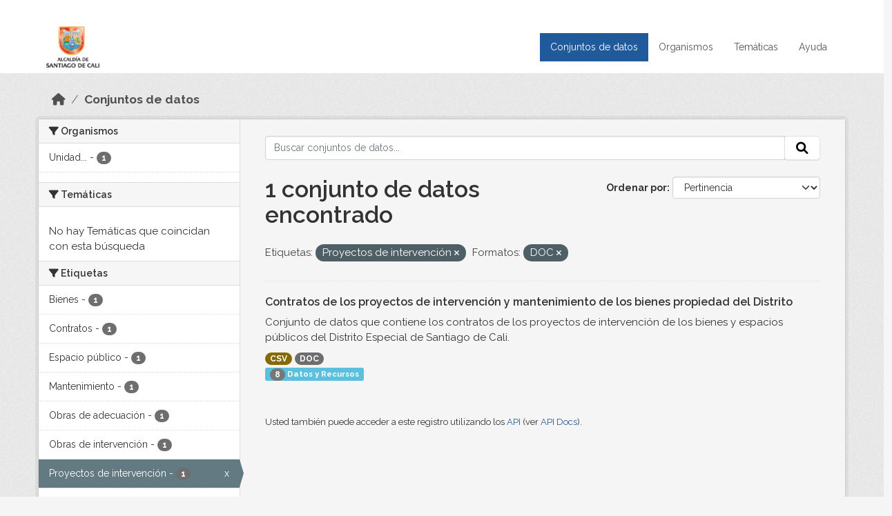

--- FILE ---
content_type: text/html; charset=utf-8
request_url: https://datos.cali.gov.co/dataset?tags=Proyectos+de+intervenci%C3%B3n&res_format=DOC
body_size: 30385
content:
<!DOCTYPE html>
<!--[if IE 9]> <html lang="es" class="ie9"> <![endif]-->
<!--[if gt IE 8]><!--> <html lang="es"  > <!--<![endif]-->
  <head>
    <meta charset="utf-8" />
      <meta name="csrf_field_name" content="_csrf_token" />
      <meta name="_csrf_token" content="ImYyZGNhMzI1MGIyMjFhYzgwNGUzOTVmY2E1MWIzYjhiYjNmMGIyNmYi.aX6Fag.sWqUPitdhcO53kenzUgsHopESx8" />

      <meta name="generator" content="ckan 2.10.4" />
      <meta name="viewport" content="width=device-width, initial-scale=1.0">
    <title>Conjunto de datos - Datos Abiertos Cali</title>

    
    
    <link rel="shortcut icon" href="/img/favicon.ico" />
    
    
        <!-- Google tag (gtag.js) -->
<script async src="https://www.googletagmanager.com/gtag/js?id=G-2GPXESL37B"></script>
<script>
 window.dataLayer = window.dataLayer || [];
 function gtag(){dataLayer.push(arguments);}

 gtag('set', 'linker', );
 gtag('js', new Date());

 gtag('config', 'G-2GPXESL37B', {
     anonymize_ip: true,
     linker: {
         domains: []
     }
 });
</script>
    

  
  
      
      
      
    
  
  

  


    
      
      
    

    
    <link href="/webassets/base/1c87a999_main.css" rel="stylesheet"/>
<link href="/webassets/webassets-external/57f7216b780409588d6765cfa4db3c8a_custom.css" rel="stylesheet"/>
<link href="/css/rating.css" rel="stylesheet"/>
<link href="/webassets/ckanext-activity/6ac15be0_activity.css" rel="stylesheet"/>
    
  </head>

  
  <body data-site-root="https://datos.cali.gov.co/" data-locale-root="https://datos.cali.gov.co/" >

    
    <div class="visually-hidden-focusable"><a href="#content">Skip to main content</a></div>
  

  
    

<header class="account-masthead">
  <div class="container">
    
    
    
  </div>
</header>

<header class="navbar navbar-expand-lg navbar-static-top masthead">
    
  <div class="container">
    <div class="row row-cols-md-2 w-100">
      <hgroup class="header-image navbar-left col">
        
        <a class="logo" href="/">
        <!--
          <img class="image-header" src="/img/lema-alcaldia-cali.png" alt="Datos Abiertos - Alcaldía de Santiago de Cali"
              title="Alcaldía de Santiago de Cali">
        -->
          <img class="image-header" src="/img/logo-alcaldia-cali.png" alt="Datos Abiertos - Alcaldía de Santiago de Cali"
              title="Alcaldía de Santiago de Cali">
          <span class="title-header sr-only">Datos Abiertos</span>
        </a>
        
      </hgroup>
      <di class="col text-end">
        <button class="navbar-toggler" type="button" data-bs-toggle="collapse" data-bs-target="#navbarSupportedContent" aria-controls="navbarSupportedContent" aria-expanded="false" aria-label="Toggle navigation">
          <span class="navbar-toggler-icon"></span>
        </button>
      </div>
      <!-- <div class="navbar-right">
        <button data-target="#main-navigation-toggle" data-toggle="collapse" class="navbar-toggle collapsed"
                type="button">
          <span class="fa fa-bars"></span>
        </button>
      </div> -->

      <div class="collapse navbar-collapse col justify-content-end" id="main-navigation-toggle">
        
        <nav class="section navigation">
          <ul class="navbar-nav me-auto mb-2 mb-lg-0">
            
            <li class="active"><a href="/dataset/">Conjuntos de datos</a></li><li><a href="/organization/">Organismos</a></li><li><a href="/group/">Temáticas</a></li><li><a href="/pages/ayuda">Ayuda</a></li>
            
          </ul>
        </nav>
         
        
        
      </div>
    </div>
  </div>
</header>

  
    <div class="main">
      <div id="content" class="container">
        
          
            <div class="flash-messages">
              
                
              
            </div>
          

          
            <div class="toolbar" role="navigation" aria-label="Miga de pan">
              
                
                  <ol class="breadcrumb">
                    
<li class="home"><a href="/" aria-label="Inicio"><i class="fa fa-home"></i><span> Inicio</span></a></li>
                    
  <li class="active"><a href="/dataset/">Conjuntos de datos</a></li>

                  </ol>
                
              
            </div>
          

          <div class="row wrapper">
            
            
            

            
              <aside class="secondary col-md-3">
                
                
  <div class="filters">
    <div>
      
        

    
    
	
	    
		<section class="module module-narrow module-shallow">
		    
			<h2 class="module-heading">
			    <i class="fa fa-filter"></i>
			    Organismos
			</h2>
		    
		    
			
			    
				<nav aria-label="Organismos">
				    <ul class="list-unstyled nav nav-simple nav-facet">
					
					    
					    
					    
					    
					    <li class="nav-item ">
						<a href="/dataset/?tags=Proyectos+de+intervenci%C3%B3n&amp;res_format=DOC&amp;organization=unidad-administrativa-especial-de-gestion-de-bienes-y-servicios" title="Unidad Administrativa Especial de Gestión de Bienes y Servicios">
						    <span class="item-label">Unidad...</span>
						    <span class="hidden separator"> - </span>
						    <span class="item-count badge">1</span>
							
						</a>
					    </li>
					
				    </ul>
				</nav>

				<p class="module-footer">
				    
					
				    
				</p>
			    
			
		    
		</section>
	    
	
    

      
        

    
    
	
	    
		<section class="module module-narrow module-shallow">
		    
			<h2 class="module-heading">
			    <i class="fa fa-filter"></i>
			    Temáticas
			</h2>
		    
		    
			
			    
				<p class="module-content empty">No hay Temáticas que coincidan con esta búsqueda</p>
			    
			
		    
		</section>
	    
	
    

      
        

    
    
	
	    
		<section class="module module-narrow module-shallow">
		    
			<h2 class="module-heading">
			    <i class="fa fa-filter"></i>
			    Etiquetas
			</h2>
		    
		    
			
			    
				<nav aria-label="Etiquetas">
				    <ul class="list-unstyled nav nav-simple nav-facet">
					
					    
					    
					    
					    
					    <li class="nav-item ">
						<a href="/dataset/?tags=Proyectos+de+intervenci%C3%B3n&amp;res_format=DOC&amp;tags=Bienes" title="">
						    <span class="item-label">Bienes</span>
						    <span class="hidden separator"> - </span>
						    <span class="item-count badge">1</span>
							
						</a>
					    </li>
					
					    
					    
					    
					    
					    <li class="nav-item ">
						<a href="/dataset/?tags=Proyectos+de+intervenci%C3%B3n&amp;res_format=DOC&amp;tags=Contratos" title="">
						    <span class="item-label">Contratos</span>
						    <span class="hidden separator"> - </span>
						    <span class="item-count badge">1</span>
							
						</a>
					    </li>
					
					    
					    
					    
					    
					    <li class="nav-item ">
						<a href="/dataset/?tags=Proyectos+de+intervenci%C3%B3n&amp;res_format=DOC&amp;tags=Espacio+p%C3%BAblico" title="">
						    <span class="item-label">Espacio público</span>
						    <span class="hidden separator"> - </span>
						    <span class="item-count badge">1</span>
							
						</a>
					    </li>
					
					    
					    
					    
					    
					    <li class="nav-item ">
						<a href="/dataset/?tags=Proyectos+de+intervenci%C3%B3n&amp;res_format=DOC&amp;tags=Mantenimiento" title="">
						    <span class="item-label">Mantenimiento</span>
						    <span class="hidden separator"> - </span>
						    <span class="item-count badge">1</span>
							
						</a>
					    </li>
					
					    
					    
					    
					    
					    <li class="nav-item ">
						<a href="/dataset/?tags=Proyectos+de+intervenci%C3%B3n&amp;res_format=DOC&amp;tags=Obras+de+adecuaci%C3%B3n" title="">
						    <span class="item-label">Obras de adecuación</span>
						    <span class="hidden separator"> - </span>
						    <span class="item-count badge">1</span>
							
						</a>
					    </li>
					
					    
					    
					    
					    
					    <li class="nav-item ">
						<a href="/dataset/?tags=Proyectos+de+intervenci%C3%B3n&amp;res_format=DOC&amp;tags=Obras+de+intervenci%C3%B3n" title="">
						    <span class="item-label">Obras de intervención</span>
						    <span class="hidden separator"> - </span>
						    <span class="item-count badge">1</span>
							
						</a>
					    </li>
					
					    
					    
					    
					    
					    <li class="nav-item  active">
						<a href="/dataset/?res_format=DOC" title="">
						    <span class="item-label">Proyectos de intervención</span>
						    <span class="hidden separator"> - </span>
						    <span class="item-count badge">1</span>
							<span class="facet-close">x</span>
						</a>
					    </li>
					
				    </ul>
				</nav>

				<p class="module-footer">
				    
					
				    
				</p>
			    
			
		    
		</section>
	    
	
    

      
        

    
    
	
	    
		<section class="module module-narrow module-shallow">
		    
			<h2 class="module-heading">
			    <i class="fa fa-filter"></i>
			    Formatos
			</h2>
		    
		    
			
			    
				<nav aria-label="Formatos">
				    <ul class="list-unstyled nav nav-simple nav-facet">
					
					    
					    
					    
					    
					    <li class="nav-item ">
						<a href="/dataset/?tags=Proyectos+de+intervenci%C3%B3n&amp;res_format=DOC&amp;res_format=CSV" title="">
						    <span class="item-label">CSV</span>
						    <span class="hidden separator"> - </span>
						    <span class="item-count badge">1</span>
							
						</a>
					    </li>
					
					    
					    
					    
					    
					    <li class="nav-item  active">
						<a href="/dataset/?tags=Proyectos+de+intervenci%C3%B3n" title="">
						    <span class="item-label">DOC</span>
						    <span class="hidden separator"> - </span>
						    <span class="item-count badge">1</span>
							<span class="facet-close">x</span>
						</a>
					    </li>
					
				    </ul>
				</nav>

				<p class="module-footer">
				    
					
				    
				</p>
			    
			
		    
		</section>
	    
	
    

      
        

    
    
	
	    
		<section class="module module-narrow module-shallow">
		    
			<h2 class="module-heading">
			    <i class="fa fa-filter"></i>
			    Licencias
			</h2>
		    
		    
			
			    
				<nav aria-label="Licencias">
				    <ul class="list-unstyled nav nav-simple nav-facet">
					
					    
					    
					    
					    
					    <li class="nav-item ">
						<a href="/dataset/?tags=Proyectos+de+intervenci%C3%B3n&amp;res_format=DOC&amp;license_id=cc-by" title="Creative Commons Attribution">
						    <span class="item-label">Creative Commons...</span>
						    <span class="hidden separator"> - </span>
						    <span class="item-count badge">1</span>
							
						</a>
					    </li>
					
				    </ul>
				</nav>

				<p class="module-footer">
				    
					
				    
				</p>
			    
			
		    
		</section>
	    
	
    

      
    </div>
    <a class="close no-text hide-filters"><i class="fa fa-times-circle"></i><span class="text">close</span></a>
  </div>

              </aside>
            

            
              <div class="primary col-md-9 col-xs-12" role="main">
                
                
  <section class="module">
    <div class="module-content">
      
        
      
      
    
    
    







<form id="dataset-search-form" class="search-form" method="get" data-module="select-switch">

  
    <div class="input-group search-input-group">
      <input aria-label="Buscar conjuntos de datos..." id="field-giant-search" type="text" class="form-control input-lg" name="q" value="" autocomplete="off" placeholder="Buscar conjuntos de datos...">
      
      <span class="input-group-btn">
        <button class="btn btn-default btn-lg" type="submit" value="search" aria-label="Enviar">
          <i class="fa fa-search"></i>
        </button>
      </span>
      
    </div>
  

  
    <span>






<input type="hidden" name="tags" value="Proyectos de intervención" />





<input type="hidden" name="res_format" value="DOC" />



</span>
  

  
    
      <div class="form-group control-order-by">
        <label for="field-order-by">Ordenar por</label>
        <select id="field-order-by" name="sort" class="form-control form-select">
          
            
              <option value="score desc, metadata_modified desc" selected="selected">Pertinencia</option>
            
          
            
              <option value="title_string asc">Nombre Ascendente</option>
            
          
            
              <option value="title_string desc">Nombre Descendente</option>
            
          
            
          
            
          
            
              <option value="metadata_modified desc">Última modificación</option>
            
          
            
          
        </select>
        
        <button class="btn btn-default js-hide" type="submit">Ir</button>
        
      </div>
    
  

  
    
      <h1>

  
  
  
  

1 conjunto de datos encontrado</h1>
    
  

  
    
      <p class="filter-list">
        
          
          <span class="facet">Etiquetas:</span>
          
            <span class="filtered pill">Proyectos de intervención
              <a href="/dataset/?res_format=DOC" class="remove" title="Quitar"><i class="fa fa-times"></i></a>
            </span>
          
        
          
          <span class="facet">Formatos:</span>
          
            <span class="filtered pill">DOC
              <a href="/dataset/?tags=Proyectos+de+intervenci%C3%B3n" class="remove" title="Quitar"><i class="fa fa-times"></i></a>
            </span>
          
        
      </p>
      <a class="show-filters btn btn-default">Filtrar Resultados</a>
    
  

</form>





      
        

  
    <ul class="dataset-list list-unstyled">
    	
	      
	        






  <li class="dataset-item">
    

      <div class="dataset-content">
        
          <h2 class="dataset-heading">
            
              
            
            
<a href="/dataset/contratosintervencionesbienesdistrito" title="Contratos de los proyectos de intervención y mantenimiento de los bienes propiedad del Distrito">
  Contratos de los proyectos de intervención y mantenimiento de los bienes propiedad del Distrito
</a>

            
              
              
            
          </h2>
        
        
          
            <div>Conjunto de datos que contiene los contratos de los proyectos de intervención de los bienes y espacios públicos del Distrito Especial de Santiago de Cali.</div>
          
        
      </div>
      
        
          
            <ul class="dataset-resources list-unstyled">
              
                
                <li>
                  <a href="/dataset/contratosintervencionesbienesdistrito" class="badge badge-default" data-format="csv">CSV</a>
                </li>
                
                <li>
                  <a href="/dataset/contratosintervencionesbienesdistrito" class="badge badge-default" data-format="doc">DOC</a>
                </li>
                
              
            </ul>
          
        
      
    
<div class="label label-info">
  <span class="item-count badge">8</span> Datos y Recursos
</div>

  </li>

	      
	    
    </ul>
  

      
    </div>

    
      
    
  </section>

  
    <section class="module">
      <div class="module-content">
        
          <small>
            
            
            
          Usted también puede acceder a este registro utilizando los <a href="/api/3">API</a> (ver <a href="http://docs.ckan.org/en/2.10/api/">API Docs</a>).
          </small>
        
      </div>
    </section>
  

              </div>
            
          </div>
        
      </div>
    </div>
  
    <footer class="site-footer">
  <div class="container">
    <div class="row">
      <div class="contact col-md-12 wow fadeInUp animated">
        <h2 class="title-section">Contáctenos</h2>
        <div class="row">
          <div class="info-container col-md-6">
            <div class="info place">
              <span>Dirección:</span> Centro Administrativo Municipal (CAM) Avenida 2 Norte #10 - 70. Cali - Valle del
              Cauca - Colombia.
            </div>
            <div class="info clock">
              <span>Horario atención:</span> lunes a viernes de 8 am a 12 pm y de 2 pm a 5 pm.
            </div>
            <div class="info clock">
              <a href="http://www.cali.gov.co/publicaciones/43/oficina_de_atencin_al_ciudadano/"> Atención al
                ciudadano </a>
            </div>
            <div class="info directory">
              <a href="http://www.cali.gov.co/directorio/">Directorio dependencias</a>
            </div>
          </div>
          <div class="info-container col-md-6 wow fadeInUp animated">
            <div class="info phone">
              <span>Linea Nacional:</span> 01 8000 222 195
            </div>
            <div class="info phone">
              <span>Lineas Locales:</span> 195 - (57+2) 887 9020
            </div>
            <div class="info email">
              <span>Email:</span> <a href="mailto:contactenos@cali.gov.co" title="Alcaldía de Santiago de Cali">contactenos@cali.gov.co</a>
            </div>
            <div class="info email">
              <span>Notificaciones Judiciales:</span> <a href="mailto:notificacionesjudiciales@cali.gov.co"
                                                        title="Alcaldía de Santiago de Cali">notificacionesjudiciales@cali.gov.co</a>
            </div>
          </div>
        </div> <!-- FIN ROW -->
      </div>
    </div> <!-- FIN ROW -->
  </div>

  <div class="copyright">
    <div class="container">
      
      <div class="row">
        <div class="col-md-8 footer-links">
          
          <ul class="list-unstyled">
            
            <li><a href="/about">Acerca de Datos Abiertos Cali</a>
            </li>
            
          </ul>
          <ul class="list-unstyled">
            
            
            <li><a href="http://docs.ckan.org/en/2.10/api/">API CKAN</a></li>
            <li><a href="http://www.ckan.org/">CKAN Association</a></li>
            <li><a href="http://www.opendefinition.org/okd/"><img
                src="/base/images/od_80x15_blue.png" alt="Open Data"></a></li>
            
          </ul>
          
        </div>
        <div class="col-md-4 attribution">
          
          <p><strong>Gestionado con </strong> <a class="hide-text ckan-footer-logo" href="http://ckan.org">CKAN</a>
          <!-- <a class="hide-text nexura-footer-logo" href="http://www.nexura.com/" title="Nexura Internacional">Nexura</a> -->
          </p>
          
          
          
<form class="lang-select" action="/util/redirect" data-module="select-switch" method="POST">
  
<input type="hidden" name="_csrf_token" value="ImYyZGNhMzI1MGIyMjFhYzgwNGUzOTVmY2E1MWIzYjhiYjNmMGIyNmYi.aX6Fag.sWqUPitdhcO53kenzUgsHopESx8"/> 
  <div class="form-group">
    <label for="field-lang-select">Idioma</label>
    <select id="field-lang-select" name="url" data-module="autocomplete" data-module-dropdown-class="lang-dropdown" data-module-container-class="lang-container">
      
        <option value="/es/dataset?tags=Proyectos+de+intervenci%C3%B3n&amp;res_format=DOC" selected="selected">
          español
        </option>
      
        <option value="/en/dataset?tags=Proyectos+de+intervenci%C3%B3n&amp;res_format=DOC" >
          English
        </option>
      
        <option value="/pt_BR/dataset?tags=Proyectos+de+intervenci%C3%B3n&amp;res_format=DOC" >
          português (Brasil)
        </option>
      
        <option value="/ja/dataset?tags=Proyectos+de+intervenci%C3%B3n&amp;res_format=DOC" >
          日本語
        </option>
      
        <option value="/it/dataset?tags=Proyectos+de+intervenci%C3%B3n&amp;res_format=DOC" >
          italiano
        </option>
      
        <option value="/cs_CZ/dataset?tags=Proyectos+de+intervenci%C3%B3n&amp;res_format=DOC" >
          čeština (Česko)
        </option>
      
        <option value="/ca/dataset?tags=Proyectos+de+intervenci%C3%B3n&amp;res_format=DOC" >
          català
        </option>
      
        <option value="/fr/dataset?tags=Proyectos+de+intervenci%C3%B3n&amp;res_format=DOC" >
          français
        </option>
      
        <option value="/el/dataset?tags=Proyectos+de+intervenci%C3%B3n&amp;res_format=DOC" >
          Ελληνικά
        </option>
      
        <option value="/sv/dataset?tags=Proyectos+de+intervenci%C3%B3n&amp;res_format=DOC" >
          svenska
        </option>
      
        <option value="/sr/dataset?tags=Proyectos+de+intervenci%C3%B3n&amp;res_format=DOC" >
          српски
        </option>
      
        <option value="/no/dataset?tags=Proyectos+de+intervenci%C3%B3n&amp;res_format=DOC" >
          norsk
        </option>
      
        <option value="/sk/dataset?tags=Proyectos+de+intervenci%C3%B3n&amp;res_format=DOC" >
          slovenčina
        </option>
      
        <option value="/fi/dataset?tags=Proyectos+de+intervenci%C3%B3n&amp;res_format=DOC" >
          suomi
        </option>
      
        <option value="/ru/dataset?tags=Proyectos+de+intervenci%C3%B3n&amp;res_format=DOC" >
          русский
        </option>
      
        <option value="/de/dataset?tags=Proyectos+de+intervenci%C3%B3n&amp;res_format=DOC" >
          Deutsch
        </option>
      
        <option value="/pl/dataset?tags=Proyectos+de+intervenci%C3%B3n&amp;res_format=DOC" >
          polski
        </option>
      
        <option value="/nl/dataset?tags=Proyectos+de+intervenci%C3%B3n&amp;res_format=DOC" >
          Nederlands
        </option>
      
        <option value="/bg/dataset?tags=Proyectos+de+intervenci%C3%B3n&amp;res_format=DOC" >
          български
        </option>
      
        <option value="/ko_KR/dataset?tags=Proyectos+de+intervenci%C3%B3n&amp;res_format=DOC" >
          한국어 (대한민국)
        </option>
      
        <option value="/hu/dataset?tags=Proyectos+de+intervenci%C3%B3n&amp;res_format=DOC" >
          magyar
        </option>
      
        <option value="/sl/dataset?tags=Proyectos+de+intervenci%C3%B3n&amp;res_format=DOC" >
          slovenščina
        </option>
      
        <option value="/lv/dataset?tags=Proyectos+de+intervenci%C3%B3n&amp;res_format=DOC" >
          latviešu
        </option>
      
        <option value="/id/dataset?tags=Proyectos+de+intervenci%C3%B3n&amp;res_format=DOC" >
          Indonesia
        </option>
      
        <option value="/ro/dataset?tags=Proyectos+de+intervenci%C3%B3n&amp;res_format=DOC" >
          română
        </option>
      
        <option value="/lt/dataset?tags=Proyectos+de+intervenci%C3%B3n&amp;res_format=DOC" >
          lietuvių
        </option>
      
        <option value="/bs/dataset?tags=Proyectos+de+intervenci%C3%B3n&amp;res_format=DOC" >
          bosanski
        </option>
      
        <option value="/hr/dataset?tags=Proyectos+de+intervenci%C3%B3n&amp;res_format=DOC" >
          hrvatski
        </option>
      
        <option value="/gl/dataset?tags=Proyectos+de+intervenci%C3%B3n&amp;res_format=DOC" >
          galego
        </option>
      
        <option value="/tl/dataset?tags=Proyectos+de+intervenci%C3%B3n&amp;res_format=DOC" >
          Filipino (Pilipinas)
        </option>
      
        <option value="/is/dataset?tags=Proyectos+de+intervenci%C3%B3n&amp;res_format=DOC" >
          íslenska
        </option>
      
        <option value="/zh_Hans_CN/dataset?tags=Proyectos+de+intervenci%C3%B3n&amp;res_format=DOC" >
          中文 (简体, 中国)
        </option>
      
        <option value="/he/dataset?tags=Proyectos+de+intervenci%C3%B3n&amp;res_format=DOC" >
          עברית
        </option>
      
        <option value="/th/dataset?tags=Proyectos+de+intervenci%C3%B3n&amp;res_format=DOC" >
          ไทย
        </option>
      
        <option value="/en_AU/dataset?tags=Proyectos+de+intervenci%C3%B3n&amp;res_format=DOC" >
          English (Australia)
        </option>
      
        <option value="/es_AR/dataset?tags=Proyectos+de+intervenci%C3%B3n&amp;res_format=DOC" >
          español (Argentina)
        </option>
      
        <option value="/mn_MN/dataset?tags=Proyectos+de+intervenci%C3%B3n&amp;res_format=DOC" >
          монгол (Монгол)
        </option>
      
        <option value="/da_DK/dataset?tags=Proyectos+de+intervenci%C3%B3n&amp;res_format=DOC" >
          dansk (Danmark)
        </option>
      
        <option value="/en_GB/dataset?tags=Proyectos+de+intervenci%C3%B3n&amp;res_format=DOC" >
          English (United Kingdom)
        </option>
      
        <option value="/nb_NO/dataset?tags=Proyectos+de+intervenci%C3%B3n&amp;res_format=DOC" >
          norsk bokmål (Norge)
        </option>
      
        <option value="/am/dataset?tags=Proyectos+de+intervenci%C3%B3n&amp;res_format=DOC" >
          አማርኛ
        </option>
      
        <option value="/pt_PT/dataset?tags=Proyectos+de+intervenci%C3%B3n&amp;res_format=DOC" >
          português (Portugal)
        </option>
      
        <option value="/mk/dataset?tags=Proyectos+de+intervenci%C3%B3n&amp;res_format=DOC" >
          македонски
        </option>
      
        <option value="/my_MM/dataset?tags=Proyectos+de+intervenci%C3%B3n&amp;res_format=DOC" >
          မြန်မာ (မြန်မာ)
        </option>
      
        <option value="/sq/dataset?tags=Proyectos+de+intervenci%C3%B3n&amp;res_format=DOC" >
          shqip
        </option>
      
        <option value="/fa_IR/dataset?tags=Proyectos+de+intervenci%C3%B3n&amp;res_format=DOC" >
          فارسی (ایران)
        </option>
      
        <option value="/tr/dataset?tags=Proyectos+de+intervenci%C3%B3n&amp;res_format=DOC" >
          Türkçe
        </option>
      
        <option value="/sr_Latn/dataset?tags=Proyectos+de+intervenci%C3%B3n&amp;res_format=DOC" >
          srpski (latinica)
        </option>
      
        <option value="/uk/dataset?tags=Proyectos+de+intervenci%C3%B3n&amp;res_format=DOC" >
          українська
        </option>
      
        <option value="/km/dataset?tags=Proyectos+de+intervenci%C3%B3n&amp;res_format=DOC" >
          ខ្មែរ
        </option>
      
        <option value="/vi/dataset?tags=Proyectos+de+intervenci%C3%B3n&amp;res_format=DOC" >
          Tiếng Việt
        </option>
      
        <option value="/ar/dataset?tags=Proyectos+de+intervenci%C3%B3n&amp;res_format=DOC" >
          العربية
        </option>
      
        <option value="/ne/dataset?tags=Proyectos+de+intervenci%C3%B3n&amp;res_format=DOC" >
          नेपाली
        </option>
      
        <option value="/zh_Hant_TW/dataset?tags=Proyectos+de+intervenci%C3%B3n&amp;res_format=DOC" >
          中文 (繁體, 台灣)
        </option>
      
        <option value="/eu/dataset?tags=Proyectos+de+intervenci%C3%B3n&amp;res_format=DOC" >
          euskara
        </option>
      
        <option value="/uk_UA/dataset?tags=Proyectos+de+intervenci%C3%B3n&amp;res_format=DOC" >
          українська (Україна)
        </option>
      
    </select>
  </div>
  <button class="btn btn-default d-none " type="submit">Ir</button>
</form>


          
        </div>
      </div>
      
    </div>
  </div> <!-- FIN COPYRIGHT -->

</footer>


<link rel="stylesheet" href="https://calivirtual.net/chat/v22102021/vista/css/estilos_datos.css">
<script src="https://calivirtual.net/chat/v22102021/vista/js/function_datos.js"></script>    

<button class="boton-chat boton-chat-animated" id="boton-chat" onclick="chat_abrir()">
    <img src="https://calivirtual.net/chat/v22102021/vista/img/chat.png" alt="">
</button>

<div class="contenedor-chat" id="contenedor-chat">
    <div class="chat-head">
        <p>Bienvenido al servicio ChatBox de datos abiertos Cali</p>
        <button class="chat-boton-cerrar" onclick="chat_cerrar()">
            <i class="">&times;</i>
        </button>
    </div>

    <div class="chat-body-inicio" id="chat-body"></div>

    <div class="chat-mensaje" id=chat-mensaje>
        <div class="row">
            <div class="col-sm-12">
                <form action="javascript: chat_mensaje()">
                    <div class="form-group">
                        <div class="input-group">
                            <input type="text" class="form-control" name="chat-texto" id="chat-texto" onkeypress="return soloNumeros(event)" placeholder="Escriba aqui" autocomplete="off" required>
                            <div class="input-group-btn">
                                <button class="btn chat-btn-enviar" type="submit">
                                    <i class="glyphicon glyphicon-send"></i>
                                </button>
                            </div>
                        </div>
                    </div>
                </form>
            </div>
        </div>
    </div>
</div>

<div class="chat-ventana-multimedia" id="chat-ventana-multimedia">
    <img src="" alt="" id="chat-multimedia">
    <br><br>
    <button class="btn btn-danger" style="float: right" onclick="ocultar('chat-ventana-multimedia')">Cerrar</button>
</div>
  
  
  
  
  
  
    
    
    
        
        
        <div class="js-hide" data-module="google-analytics"
             data-module-googleanalytics_resource_prefix="/downloads/">
        </div>
    


  

      

    
    
    <link href="/webassets/vendor/d05bf0e7_fontawesome.css" rel="stylesheet"/>
<link href="/css/rating.css" rel="stylesheet"/>
<link href="/webassets/vendor/f3b8236b_select2.css" rel="stylesheet"/>
    <script src="/webassets/vendor/8c3c143a_jquery.js" type="text/javascript"></script>
<script src="/webassets/vendor/5027b870_vendor.js" type="text/javascript"></script>
<script src="/webassets/vendor/6d1ad7e6_bootstrap.js" type="text/javascript"></script>
<script src="/webassets/base/6fddaa3f_main.js" type="text/javascript"></script>
<script src="/webassets/base/0d750fad_ckan.js" type="text/javascript"></script>
<script src="/webassets/ckanext-googleanalytics/event_tracking.js?c4ef09be" type="text/javascript"></script>
<script src="/webassets/activity/0fdb5ee0_activity.js" type="text/javascript"></script>
  </body>
</html>